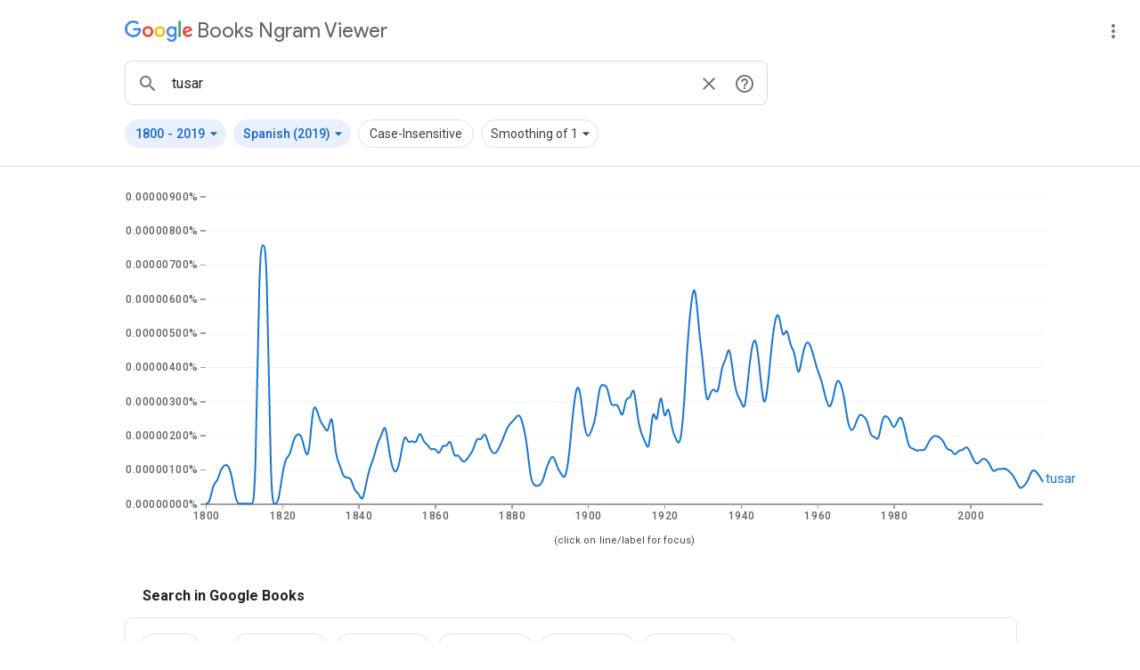

--- FILE ---
content_type: text/html; charset=utf-8
request_url: https://books.google.com/ngrams/graph?content=tusar&year_start=1800&year_end=2019&corpus=32&smoothing=1
body_size: 30930
content:
<!DOCTYPE html>
<html itemscope itemtype="http://schema.org/WebApplication"
      xmlns="http://www.w3.org/1999/xhtml" lang="en">

  <head>
    
    <title>Google Ngram Viewer: tusar</title>
    
    <meta http-equiv="content-type" content="text/html; charset=utf-8">
    <meta content="width=device-width,initial-scale=1.0,minimum-scale=1.0,user-scalable=0" name="viewport">

    <link href="https://fonts.googleapis.com/icon?family=Material+Icons|Roboto+Mono:400|Roboto:400,500,700|Product+Sans:400|Google+Sans:400,500" rel="stylesheet">
    <link rel="stylesheet" href="https://www.google.com/css/google.css">
    <link rel="stylesheet" href="/ngrams/style-responsive.css">

    <script>CLOSURE_NO_DEPS = true;</script>
    <script>const SERVER_MAX_YEAR = 2022</script>
    <script src="/ngrams/ngram-viewer-js.js"></script>

    <meta name="description" content="Google Books Ngram Viewer">
    <meta property="og:type" content="website">
    <meta property="og:title" content="Google Books Ngram Viewer">
    <meta name="twitter:card" content="summary_large_image">
    <meta name="twitter:site" content="@googlebooks">
    <meta name="twitter:title" content="Google Books Ngram Viewer">
    <meta property="twitter:domain" content="books.google.com">
    
    <meta name="twitter:description" content="Google Ngrams: tusar, 1800-2019">
    <meta property="og:description" content="Google Ngrams: tusar, 1800-2019">
    
    
    <meta property="og:url" content="https://books.google.com/ngrams/graph?content=tusar&amp;year_start=1800&amp;year_end=2019&amp;corpus=32&amp;smoothing=1">
    <meta property="twitter:url" content="https://books.google.com/ngrams/graph?content=tusar&amp;year_start=1800&amp;year_end=2019&amp;corpus=32&amp;smoothing=1">
    

     <!-- Global site tag (gtag.js) - Google Analytics -->
    <script async src="https://www.googletagmanager.com/gtag/js?id=UA-18010-10"></script>
    <script>
      var ngrams = ngrams || {};
      window.dataLayer = window.dataLayer || [];
      function gtag(){dataLayer.push(arguments);}
      gtag('js', new Date());

      gtag('config', 'UA-18010-10');  // BookSearch Account
      gtag('config', 'UA-45098938-1');  // NGrams Account
    </script>
  </head>

  <body id="container">
    
    <div id="main-content">
    <div id='header-container'>
      <header id="logo" class="header" title="Google Books Ngram Viewer">
        <a href="/ngrams" aria-label="Google Books Ngram Viewer">
          <span class="google-logo" aria-hidden="true"></span>
          <span class="ngrams-logo" aria-hidden="true">Books Ngram Viewer</span>
        </a>
         
      </header>
      
      <span id="overflow-container">
        <mwc-icon-button id="overflow-menu-button" label="ngrams options"
                         icon="more_vert">
        </mwc-icon-button>

        <mwc-menu id="overflow-menu" activatable quick defaultFocus="FIRST_ITEM">
          <mwc-list-item class="overflow-item" aria-label="Sharing">
            Share
          </mwc-list-item>
          <mwc-list-item class="overflow-item" aria-label="Download raw data">
            Download raw data
          </mwc-list-item>
        </mwc-menu>
      </span>
      
    </div>
    
  


  <script>
  ngrams.loadForm();

  function gtag_event(action, category, label) {
    gtag('event', action, { event_category: category, event_label: label });
  }
</script>

  <input id="share-ngrams-url" type="hidden" value="https://books.google.com/ngrams/graph?content=tusar&amp;year_start=1800&amp;year_end=2019&amp;corpus=32&amp;smoothing=1">
  <input id="share-text" type="hidden" value="Google Ngrams: tusar, 1800-2019">
  <dialog id="share-modal" class="share-container modal bubble-hide"
       aria-modal="true" role="dialog" aria-labelledby="share-title"
       aria-hidden=true>
    <div class="modal-header">
    <span id="share-title" class="modal-header-title">Share</span>
    <mwc-icon-button
      id="close-share"
      class="close-share-container"
      label="close share modal" icon="close" tabindex="0">
    </mwc-icon-button>
    </div>
    <div>
      <a id="embed-chart" class="share-item" tabindex="0" href="#">
        <div class="share-icon-container">
          <mwc-icon class="share-icon" aria-hidden="true">code</mwc-icon>
        </div>
        Embed chart</a>
      <a id="share-facebook" class="share-item" tabindex="0" href="#">
        <div class="share-icon-container">
          <img class="share-icon"
            src="https://www.gstatic.com/kpui/social/fb_32x32.png"
            alt="Facebook" aria-hidden="true">
        </div>
        Facebook
      </a>
      <a id="share-twitter" class="share-item" tabindex="0" href="#">
        <div class="share-icon-container">
          <img class="share-icon"
            src="https://www.gstatic.com/kpui/social/x_32x32.png"
            alt="X" aria-hidden="true">
        </div>
        X
     </a>
    </div>
  </dialog>

  <dialog id="embed-modal" class="share-container modal bubble-hide"
       aria-modal="true" role="dialog"
       aria-hidden="true">
    <div id="embed-header" class="modal-header">
      <span id="embed-title "class="modal-header-title">Embed Chart</span>
        <mwc-icon-button id="close-embed" class="close-share-container toggle"
          label="close embed modal"
          icon="close"
          tabindex="0">
        </mwc-icon-button>
    </div>
    <div id="embed-url">
      <textarea id="share-url-text" autocomplete="off" autocapitalize="none"
        tabindex="0" readonly>
&lt;iframe name=&quot;ngram_chart&quot; src=&quot;https://books.google.com/ngrams/interactive_chart?content=tusar&amp;year_start=1800&amp;year_end=2019&amp;corpus=32&amp;smoothing=1&quot; width=900 height=500 marginwidth=0 marginheight=0 hspace=0 vspace=0 frameborder=0 scrolling=no&gt;&lt;/iframe&gt;
</textarea>
    </div>
    <div id="embed-copy-button">
      <button id="embed-copy" class="pill white-pill" tabindex=0 role="button"
        aria-disabled="false" aria-label="Copy">
        <mwc-icon id="embed-copy-icon">content_copy</mwc-icon>
        Copy
      </button>
    </div>
  </dialog>


    <div id="overlay"></div>
    <input id="default-start-year" type="hidden" value="1800">
    <input id="default-end-year" type="hidden" value="2019">
    <form id="query" action="/ngrams/graph" method="get" name="query"
          onsubmit="gtag_event('search ngram', 'search', 'search submission')">
      <div class="row-column-flex">
        <div id="input-flex" class="field-wrap">

      <div id="search-field">
        <mwc-icon-button icon="search" label="search ngrams" id="search-button"
          class="search-buttons focus-pill" aria-label="search button">
        </mwc-icon-button>
        <input id="ngram-query" type="text"
               name="content"
               label="search"
               size="15"
               autocomplete="off"
               value="tusar"
               placeholder="Search Ngrams"
               maxlength=120
               aria-label="ngrams search box"
               autofocus />
        <mwc-icon-button icon="close" label="clear search" id="close-button"
            aria-label="clear search" class="search-buttons focus-pill">
        </mwc-icon-button>
        <mwc-icon-button id="help-button" label="ngrams help"
                         class="search-buttons focus-pill" icon="help_outline"
                         aria-controls="samples" aria-label='help button'>
        </mwc-icon-button>
        <div class="options">
          <dialog id="samples" class="form-bubble bubble-hide modal"
               aria-modal="true" role="dialog" aria-label="ngrams help"
               aria-hidden="true">
              <span class="sample-name">Part-of-speech tags</span><br/>
              <span class="sample-example">cook_VERB, _DET_ President _PROPN_</span>
              <hr>
              <span class="sample-name">Wildcards</span><br/>
              <span class="sample-example">King of *, best *_NOUN</span>
              <hr>
              <span class="sample-name">Inflections</span><br/>
              <span class="sample-example">shook_INF drive_VERB_INF</span>
              <hr>
              <span class="sample-name">Arithmetic compositions</span><br/>
              <span class="sample-example">(color /(color + colour))</span>
              <hr>
              <span class="sample-name">Corpus selection</span><br/>
              <span class="sample-example">I want:eng_2019, I want:eng_2009</span>
           <div class="sample-links">
            <a href="#" id="help-cancel">
              Close
            </a>
            <a href="/ngrams/info" target="_blank">View All options</a></div>
           </dialog>
      </div>
      </div>
    </div>


</div>
<div id="form-nav">
  <span id="year-button" class="button-container blue-container">
  <button id="year-pill"
          class="blue-pill pill focus-pill noselect drop-down-toggle"
          role="button" type="button" aria-controls="year-select"
          aria-expanded="false">
    <span id="year-start" class="pill-label drop-down-toggle">
      1800
    </span>
    <span class="drop-down-toggle" aria-label="through">-</span>
    <span id="year-end" class="pill-label drop-down-toggle">
      2019
    </span>
    <span class="drop-align drop-down-toggle">
      <mwc-icon class="dropdown-icon drop-down-toggle" aria-hidden="true">
        arrow_drop_down
      </mwc-icon>
    </span>
  </button>
  <dialog id="year-select" class="form-bubble modal bubble-hide"
       aria-modal="true" role="dialog" aria-labelledby="year-select-title"
       aria-hidden="true">
    <p id="year-select-title" class='bubble-header'>Choose years</p>
    <div class="bubble-body">
      <input id="year-start-input"
             class="bubble-input query"
             inputmode="numeric"
             pattern="[0-9]{4}"
             type="text"
             name="year_start"
             size="2"
             placeholder="1800"
             value="1800"
             maxlength=4
             aria-label="start year"
             onclick="gtag_event('start year input clicked', 'search', 'Start Year')"/>
      <span class="year-space">to</span>
      <input id="year-end-input"
             class="bubble-input query"
             type="text"
             inputmode="numeric"
             pattern="[0-9]{4}"
             name="year_end"
             size="2"
             placeholder="2019"
             value="2019"
             maxlength=4
             aria-label="end year"
             onclick="gtag_event('end year input clicked', 'search', 'End Year')"/>
      </div>
      <div id="year-feedback">
        <span id="year-feedback-message" aria-live="assertive"></span>
      </div>
   <div class="bubble-operations">
      <a href="#" id="cancel-years" class="bubble-control"
        aria-label="cancel year selection">
        Cancel
      </a>
      <a href="#" id="apply-years" class="bubble-control"
        aria-label="apply year selection">
        Apply
      </a>
   </div>
  </dialog>
  </span>
 <span id="corpus-button" class="button-container blue-container">
  <button id="corpus-pill"
          class="blue-pill pill focus-pill noselect drop-down-toggle"
          role="button" type="button" aria-controls="corpus-select"
          aria-expanded="false"
   onclick="gtag_event('corpus pulldown clicked', 'search', 'corpus pulldown')" >
  <span id="current-corpus" class="pill-label drop-down-toggle">
    Spanish
            
             (2019)
    </span>
    <span class="drop-align drop-down-toggle">
      <mwc-icon class="dropdown-icon drop-down-toggle" aria-hidden="true">
        arrow_drop_down
      </mwc-icon>
    </span>
  </button>
  <dialog id="corpus-select" class="form-bubble modal bubble-hide"
       aria-modal="true" role="dialog" aria-labelledby="corpus-select-title"
       aria-hidden="true" aria-hidden="true">
    <p id="corpus-select-title" class='bubble-header'>Choose corpus</p>
    <div class="bubble-body bubble-corpus">
      <mwc-list id="corpus-list" activatable rootTabbable wrapFocus>
        <mwc-list-item hasMeta
                           
                          value="en"><mwc-icon class="mobile-check-lang" slot="meta" aria-hidden="true">check</mwc-icon><span>English</span><span slot="secondary"></span></mwc-list-item><li divider role="separator" class="mobile-only" aria-hidden="true"></li><mwc-list-item hasMeta
                           
                          value="en-US"><mwc-icon class="mobile-check-lang" slot="meta" aria-hidden="true">check</mwc-icon><span>American English</span><span slot="secondary"></span></mwc-list-item><li divider role="separator" class="mobile-only" aria-hidden="true"></li><mwc-list-item hasMeta
                           
                          value="en-GB"><mwc-icon class="mobile-check-lang" slot="meta" aria-hidden="true">check</mwc-icon><span>British English</span><span slot="secondary"></span></mwc-list-item><li divider role="separator" class="mobile-only" aria-hidden="true"></li><mwc-list-item hasMeta
                           
                          value="zh"><mwc-icon class="mobile-check-lang" slot="meta" aria-hidden="true">check</mwc-icon><span>Chinese</span><span slot="secondary"></span></mwc-list-item><li divider role="separator" class="mobile-only" aria-hidden="true"></li><mwc-list-item hasMeta
                           
                          value="en-fiction"><mwc-icon class="mobile-check-lang" slot="meta" aria-hidden="true">check</mwc-icon><span>English Fiction</span><span slot="secondary"></span></mwc-list-item><li divider role="separator" class="mobile-only" aria-hidden="true"></li><mwc-list-item hasMeta
                           
                          value="fr"><mwc-icon class="mobile-check-lang" slot="meta" aria-hidden="true">check</mwc-icon><span>French</span><span slot="secondary"></span></mwc-list-item><li divider role="separator" class="mobile-only" aria-hidden="true"></li><mwc-list-item hasMeta
                           
                          value="de"><mwc-icon class="mobile-check-lang" slot="meta" aria-hidden="true">check</mwc-icon><span>German</span><span slot="secondary"></span></mwc-list-item><li divider role="separator" class="mobile-only" aria-hidden="true"></li><mwc-list-item hasMeta
                           
                          value="iw"><mwc-icon class="mobile-check-lang" slot="meta" aria-hidden="true">check</mwc-icon><span>Hebrew</span><span slot="secondary"></span></mwc-list-item><li divider role="separator" class="mobile-only" aria-hidden="true"></li><mwc-list-item hasMeta
                           
                          value="it"><mwc-icon class="mobile-check-lang" slot="meta" aria-hidden="true">check</mwc-icon><span>Italian</span><span slot="secondary"></span></mwc-list-item><li divider role="separator" class="mobile-only" aria-hidden="true"></li><mwc-list-item hasMeta
                           
                          value="ru"><mwc-icon class="mobile-check-lang" slot="meta" aria-hidden="true">check</mwc-icon><span>Russian</span><span slot="secondary"></span></mwc-list-item><li divider role="separator" class="mobile-only" aria-hidden="true"></li><mwc-list-item hasMeta
                           
                          value="es"><mwc-icon class="mobile-check-lang" slot="meta" aria-hidden="true">check</mwc-icon><span>Spanish</span><span slot="secondary"></span></mwc-list-item><li divider role="separator" class="mobile-only" aria-hidden="true"></li><mwc-list-item selected
                           activated
                           hasMeta
                           
                             twoline
                           
                           value="es-2019" ><mwc-icon id="first-checked-lang" slot="meta" aria-hidden="true">check</mwc-icon><span>Spanish</span><span slot="secondary">2019</span></mwc-list-item><li divider role="separator" class="mobile-only" aria-hidden="true"></li>
      </mwc-list>
    </div>
  </dialog>
 </span>

 <span id="case-button" class="button-container white-container">
 <button id="case-pill"
         class="pill focus-pill noselect
         white-pill "
         role="button" type="button" aria-label="case sensitivity">
  Case-Insensitive
 </button>
 </span>

 <input id="case" type="checkbox" class="check-hidden" name="case_insensitive" aria-hidden="true"
    >

 <span id="smoothing-button" class="button-container white-container">
 <button id="smoothing-pill"
         class="pill focus-pill white-pill noselect drop-down-toggle"
         role="button" type="button" aria-controls="smoothing-select"
         aria-expanded="false"
   onclick="gtag_event('smoothing pulldown clicked', 'search', 'smoothing pulldown')">
  <span id="current-smoothing" class="pill-label drop-down-toggle">
    
      Smoothing of 1
    
  </span>
  <span class="drop-align drop-down-toggle">
      <mwc-icon class="dropdown-icon drop-down-toggle" aria-hidden="true">
        arrow_drop_down
      </mwc-icon>
  </span>
  </button>
  <dialog id="smoothing-select" class="form-bubble modal bubble-hide"
       aria-modal="true" role="dialog" aria-labelledby="smoothing-select-title">
    <p id="smoothing-select-title" class='bubble-header'>Choose Smoothing</p>
    <div class="bubble-body bubble-corpus">
      <mwc-list id="smoothing-list" activatable rootTabbable wrapFocus><mwc-list-item hasMeta value="0"><mwc-icon class="mobile-check-smoothing" slot="meta" aria-hidden="true">check</mwc-icon>
          0
            </mwc-list-item><li divider role="separator" class="mobile-only" aria-hidden="true"></li><mwc-list-item selected
                           activated
                           hasMeta
                           value="1"><mwc-icon id="first-checked-smoothing" slot="meta" aria-hidden="true">check</mwc-icon>
          1
            </mwc-list-item><li divider role="separator" class="mobile-only" aria-hidden="true"></li><mwc-list-item hasMeta value="2"><mwc-icon class="mobile-check-smoothing" slot="meta" aria-hidden="true">check</mwc-icon>
          2
            </mwc-list-item><li divider role="separator" class="mobile-only" aria-hidden="true"></li><mwc-list-item hasMeta value="3"><mwc-icon class="mobile-check-smoothing" slot="meta" aria-hidden="true">check</mwc-icon>
          3
            </mwc-list-item><li divider role="separator" class="mobile-only" aria-hidden="true"></li><mwc-list-item hasMeta value="4"><mwc-icon class="mobile-check-smoothing" slot="meta" aria-hidden="true">check</mwc-icon>
          4
            </mwc-list-item><li divider role="separator" class="mobile-only" aria-hidden="true"></li><mwc-list-item hasMeta value="5"><mwc-icon class="mobile-check-smoothing" slot="meta" aria-hidden="true">check</mwc-icon>
          5
            </mwc-list-item><li divider role="separator" class="mobile-only" aria-hidden="true"></li><mwc-list-item hasMeta value="6"><mwc-icon class="mobile-check-smoothing" slot="meta" aria-hidden="true">check</mwc-icon>
          6
            </mwc-list-item><li divider role="separator" class="mobile-only" aria-hidden="true"></li><mwc-list-item hasMeta value="7"><mwc-icon class="mobile-check-smoothing" slot="meta" aria-hidden="true">check</mwc-icon>
          7
            </mwc-list-item><li divider role="separator" class="mobile-only" aria-hidden="true"></li><mwc-list-item hasMeta value="8"><mwc-icon class="mobile-check-smoothing" slot="meta" aria-hidden="true">check</mwc-icon>
          8
            </mwc-list-item><li divider role="separator" class="mobile-only" aria-hidden="true"></li><mwc-list-item hasMeta value="9"><mwc-icon class="mobile-check-smoothing" slot="meta" aria-hidden="true">check</mwc-icon>
          9
            </mwc-list-item><li divider role="separator" class="mobile-only" aria-hidden="true"></li><mwc-list-item hasMeta value="10"><mwc-icon class="mobile-check-smoothing" slot="meta" aria-hidden="true">check</mwc-icon>
          10
            </mwc-list-item><li divider role="separator" class="mobile-only" aria-hidden="true"></li><mwc-list-item hasMeta value="20"><mwc-icon class="mobile-check-smoothing" slot="meta" aria-hidden="true">check</mwc-icon>
          20
            </mwc-list-item><li divider role="separator" class="mobile-only" aria-hidden="true"></li><mwc-list-item hasMeta value="30"><mwc-icon class="mobile-check-smoothing" slot="meta" aria-hidden="true">check</mwc-icon>
          30
            </mwc-list-item><li divider role="separator" class="mobile-only" aria-hidden="true"></li><mwc-list-item hasMeta value="40"><mwc-icon class="mobile-check-smoothing" slot="meta" aria-hidden="true">check</mwc-icon>
          40
            </mwc-list-item><li divider role="separator" class="mobile-only" aria-hidden="true"></li><mwc-list-item hasMeta value="50"><mwc-icon class="mobile-check-smoothing" slot="meta" aria-hidden="true">check</mwc-icon>
          50
            </mwc-list-item><li divider role="separator" class="mobile-only" aria-hidden="true"></li></mwc-list>
    </div>
  </dialog>
 </span>
</div>
    <select id="form-corpus" name="corpus" class="hidden-form-field">
       <option value="es-2019" selected ></option>
    </select>
    <select id="form-smoothing" name="smoothing" class="hidden-form-field">
      <option value="1" selected> </option>
    </select>
    <input type="submit" id="hidden-submit" tabindex="-1">
</form>
<hr id="divider" role="separator" aria-hidden="true">
<mwc-linear-progress id="linear-progress" indeterminate></mwc-linear-progress>






<div style="clear:both"></div>
<div id="ngrams-warnings" class="ngrams_chart_section">


    
   
</div> 


<div id="chart-parent" class="chart-parent">
  <div id="chart" class="chart-container"></div>
</div>
<script id="ngrams-data" type="application/json">[{"ngram": "tusar", "parent": "", "type": "NGRAM", "timeseries": [0.0, 0.0, 6.212354482689382e-09, 6.212354482689382e-09, 1.042896347058786e-08, 1.140543156215775e-08, 1.140543156215775e-08, 7.188822574259272e-09, 0.0, 0.0, 0.0, 0.0, 0.0, 0.0, 7.569187232547847e-08, 7.569187232547847e-08, 7.569187232547847e-08, 0.0, 0.0, 0.0, 8.689547451960303e-09, 1.3788724236481661e-08, 1.3788724236481661e-08, 1.9255472475758022e-08, 2.0403504663590866e-08, 2.0403504663590866e-08, 1.4930897999458164e-08, 1.2929810703591707e-08, 2.9297712108207936e-08, 2.7977090274096856e-08, 2.373096859760911e-08, 2.270000898363378e-08, 1.9930982494050415e-08, 2.8500428091623082e-08, 1.3163486300982186e-08, 1.1900584221772684e-08, 7.631370794551154e-09, 7.631370794551154e-09, 7.658445433378347e-09, 3.35821326302721e-09, 3.35821326302721e-09, 0.0, 6.340955612434603e-09, 1.090532582755562e-08, 1.346246936151374e-08, 1.8182399882012607e-08, 1.984373287911012e-08, 2.425637054178272e-08, 1.4619387478376211e-08, 9.588132066085109e-09, 8.91882686223274e-09, 1.3643145872303345e-08, 2.1131614976373687e-08, 1.729365065964809e-08, 1.8889383982904444e-08, 1.7054116045282324e-08, 2.1901958173013252e-08, 1.783505373017154e-08, 1.748147878307312e-08, 1.5383753530310667e-08, 1.6631312031260375e-08, 1.3765313925754677e-08, 1.7675951073196455e-08, 1.626335214647649e-08, 1.960021567271042e-08, 1.2989094836749851e-08, 1.4861803343535485e-08, 1.2220968533445861e-08, 1.2366055734958081e-08, 1.4159107368053961e-08, 1.562048623782175e-08, 1.9867101149391903e-08, 1.8063669671164462e-08, 2.1587829598009495e-08, 1.708028178152669e-08, 1.4650447965891544e-08, 1.4671461083063756e-08, 1.705673617162044e-08, 1.9600510844005232e-08, 2.2735554476109126e-08, 2.381740552929538e-08, 2.5025618910490266e-08, 2.662075774632437e-08, 2.3354461179773505e-08, 1.800161368118817e-08, 6.626012775493943e-09, 5.255965144594181e-09, 5.1296267974028824e-09, 5.837922145701668e-09, 1.0133299976899934e-08, 1.2995325408364048e-08, 1.4448778173914434e-08, 1.0274734396631402e-08, 8.733830991758396e-09, 6.802437872247917e-09, 1.296700139855981e-08, 2.6320975621274556e-08, 3.516357871546916e-08, 3.3362409723736164e-08, 2.2158007576914922e-08, 1.8791191417714497e-08, 2.1751534499496e-08, 2.4637473098702383e-08, 3.5091641592543965e-08, 3.4623951113606686e-08, 3.4870778264917135e-08, 2.8340613411614868e-08, 2.907478228545794e-08, 2.8967801786924003e-08, 2.4001775382013573e-08, 3.204457558562505e-08, 2.983724556315792e-08, 3.572428456758795e-08, 2.4337798739300826e-08, 2.027630167470799e-08, 1.812271295994113e-08, 1.4598966036061256e-08, 3.005589110927076e-08, 2.1055840626615918e-08, 3.533556736101673e-08, 2.2578805788005713e-08, 3.0386949845251365e-08, 2.119386029638311e-08, 1.8989039822040848e-08, 1.656942627548119e-08, 2.5345177364262856e-08, 4.715903578755842e-08, 5.954790201675072e-08, 6.54647192751175e-08, 5.058353617452364e-08, 4.238502408308401e-08, 2.8112430309571817e-08, 3.270479472424389e-08, 3.4024504695177406e-08, 3.130810484937759e-08, 4.065780393839683e-08, 4.1659087735013145e-08, 4.742640532147865e-08, 3.6894674574720433e-08, 3.1483567752843555e-08, 3.035492272355592e-08, 2.6269942665635426e-08, 3.840946760647057e-08, 4.74043417852954e-08, 4.881826498603914e-08, 3.8471219691397586e-08, 2.7195727151744602e-08, 3.327606160989186e-08, 4.6249973924735364e-08, 5.485108308297034e-08, 5.616942525913752e-08, 4.723815057635269e-08, 5.261866083590879e-08, 4.545306945639519e-08, 4.536384423659001e-08, 3.589119401681273e-08, 4.3143478715516416e-08, 4.7627853660969777e-08, 4.714686122990012e-08, 4.3395177821518395e-08, 3.9032849249072875e-08, 3.6523675343384333e-08, 3.166763799337483e-08, 2.757571593292596e-08, 2.973261932955514e-08, 3.6703310020887635e-08, 3.570538472293568e-08, 3.1643044332933336e-08, 2.304302289720302e-08, 2.078695497213327e-08, 2.321602584250589e-08, 2.659818735632295e-08, 2.558827401818083e-08, 2.4865085990199987e-08, 1.9361636442264778e-08, 1.9876440049415578e-08, 1.7839072441461212e-08, 2.5537297313841616e-08, 2.5824017887051316e-08, 2.4698495693087352e-08, 2.1374461312007043e-08, 2.4550305492236173e-08, 2.5955197102689453e-08, 2.144650442422365e-08, 1.5964782088910095e-08, 1.638743126382754e-08, 1.5269963071773418e-08, 1.591708631565325e-08, 1.5315018586647966e-08, 1.7836524553634565e-08, 1.964323044963597e-08, 1.9979297623725262e-08, 1.950288641694442e-08, 1.8314897450485052e-08, 1.552873118981779e-08, 1.603864507870867e-08, 1.3763686782889787e-08, 1.589500383166372e-08, 1.5414167127876983e-08, 1.71130138208279e-08, 1.520527910988297e-08, 1.2214006102813832e-08, 1.1376714681432532e-08, 1.3220104418583864e-08, 1.3183819961663327e-08, 1.1880167664439037e-08, 8.90055081489057e-09, 1.0317669977647862e-08, 9.9996171343264e-09, 1.0493679110841944e-08, 9.68963220771002e-09, 8.593311247769483e-09, 6.68997657271575e-09, 4.031738646640785e-09, 5.197494730898218e-09, 6.304164745785101e-09, 9.872562323209877e-09, 9.84765720820254e-09, 8.318660131105085e-09, 6.392249396469651e-09]}]</script>
<script>
  var ngrams = ngrams || {};
  ngrams.data = JSON.parse(document.getElementById('ngrams-data').textContent);
  if (ngrams.data.length > 0) {
    ngrams.drawD3Chart(ngrams.data, 1800, 2019, 1.0, "main", "#chart");
    ngrams.resizeHandler(ngrams.data, 1800, 2019, 1.0, "main");
  };

</script>



 
 

 
<div id="book-results">
  <h4 class="search-in">Search in Google Books</h4>
  <br>

<div class="books-table-overflow">
  <div id="books-table">
  <div class="books-table-body">
     
      <div class="book-row">
          <a href='http://www.google.com/search?q="tusar"&tbm=bks&lr=lang_es'
            target="_blank"
            aria-label="Search Google Books for tusar">
        <div class="book-cell">
            <span class="pill white-pill book-pill book-term noselect">
              tusar
            </span>
          <i class="material-icons noselect mwc-icon" aria-hidden="true">chevron_right</i>
        </div>
          </a>
        
            <a href='http://www.google.com/search?q="tusar"&tbm=bks&tbs=cdr:1,cd_min:1800,cd_max:1829&lr=lang_es'
               target="_blank"
               aria-label="Google Books tusar 1800 to 1829">
          <div class="book-cell">
            <span class="pill white-pill book-pill noselect">
              
                1800 - 1829
              
              </span>
          </div>
            </a>
       
            <a href='http://www.google.com/search?q="tusar"&tbm=bks&tbs=cdr:1,cd_min:1830,cd_max:1941&lr=lang_es'
               target="_blank"
               aria-label="Google Books tusar 1830 to 1941">
          <div class="book-cell">
            <span class="pill white-pill book-pill noselect">
              
                1830 - 1941
              
              </span>
          </div>
            </a>
       
            <a href='http://www.google.com/search?q="tusar"&tbm=bks&tbs=cdr:1,cd_min:1942,cd_max:1952&lr=lang_es'
               target="_blank"
               aria-label="Google Books tusar 1942 to 1952">
          <div class="book-cell">
            <span class="pill white-pill book-pill noselect">
              
                1942 - 1952
              
              </span>
          </div>
            </a>
       
            <a href='http://www.google.com/search?q="tusar"&tbm=bks&tbs=cdr:1,cd_min:1953,cd_max:1983&lr=lang_es'
               target="_blank"
               aria-label="Google Books tusar 1953 to 1983">
          <div class="book-cell">
            <span class="pill white-pill book-pill noselect">
              
                1953 - 1983
              
              </span>
          </div>
            </a>
       
            <a href='http://www.google.com/search?q="tusar"&tbm=bks&tbs=cdr:1,cd_min:1984,cd_max:2019&lr=lang_es'
               target="_blank"
               aria-label="Google Books tusar 1984 to 2019">
          <div class="book-cell">
            <span class="pill white-pill book-pill noselect">
              
                1984 - 2019
              
              </span>
          </div>
            </a>
       
      <div class="book-cell book-lang-cell">
        <p>Spanish</p>
      </div>
      </div>
    
    </div>
  </div>
</div>
    <p>
      
  </div>
  <br>
 



    <br>
    </div>
    <footer id="about">
      <span class="footer-left">
        <a href="/ngrams/info">About Ngram Viewer</a>
        <a href="http://www.google.com/intl/en/googlebooks/about.html">
          About Google Books
        </a>
      </span>
      <span class="footer-right">
      <a href="http://www.google.com/about.html">About Google</a>
        <a href="http://www.google.com/intl/en/policies/">Privacy &amp; Terms</a>
      </span>
    </div>
    </footer>
    
    <script src="//www.google.com/js/gweb/analytics/autotrack.js"></script>
    <script>
        new gweb.analytics.AutoTrack({
          profile: 'UA-18010-10',
          trackQueryParams: true
        });

        new gweb.analytics.AutoTrack({
          profile: 'UA-45098938-1',
          trackQueryParams: true,
          tracker: 'second'
        });
    </script>
  </body>
</html>
